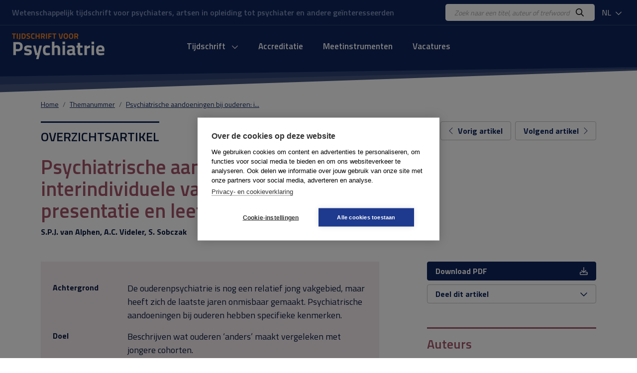

--- FILE ---
content_type: text/html; charset=UTF-8
request_url: https://www.tijdschriftvoorpsychiatrie.nl/nl/tijdschrift/special_issue/2022/8/50-13035_Psychiatrische-aandoeningen-bij-ouderen-interindividuele-variabiliteit-specifieke-presentatie-en-leeftijdsdiscriminatie
body_size: 12162
content:
<!DOCTYPE html>
<html lang="nl">
<head>
<title>Psychiatrische aandoeningen bij ouderen: interindividuele variabiliteit, specifieke presentatie en leeftijdsdiscriminatie - Tijdschrift voor Psychiatrie</title>
<meta http-equiv="Content-Type" content="text/html; charset=UTF-8">
<meta http-equiv="X-UA-Compatible" content="IE=Edge">
<meta name="viewport" content="width=device-width">
<meta name="search_title" content="Psychiatrische aandoeningen bij ouderen: interindividuele variabiliteit, specifieke presentatie en leeftijdsdiscriminatie">
<meta name="description" content="">
<meta name="robots" content="index, follow">
<link rel="icon" href="/images/favicon.ico">
<link rel="apple-touch-icon" sizes="180x180" href="/images/apple-touch-icon.png">
<link rel="icon" type="image/png" sizes="32x32" href="/images/favicon-32x32.png">
<link rel="icon" type="image/png" sizes="16x16" href="/images/favicon-16x16.png">
<link rel="manifest" href="/images/site.webmanifest">
<link rel="mask-icon" href="/images/safari-pinned-tab.svg" color="#0f265c">
<meta name="msapplication-TileColor" content="#0f265c">
<meta name="theme-color" content="#0f265c">
<meta name="tdm-reservation" content="1">

<!-- Google Tag Manager -->
<script>(function(w,d,s,l,i){w[l]=w[l]||[];w[l].push({'gtm.start': new Date().getTime(),event:'gtm.js'});var f=d.getElementsByTagName(s)[0], j=d.createElement(s),dl=l!='dataLayer'?'&l='+l:'';j.async=true;j.src= 'https://www.googletagmanager.com/gtm.js?id='+i+dl;f.parentNode.insertBefore(j,f); })(window,document,'script','dataLayer','GTM-K7LQ7W4');</script>
<!-- End Google Tag Manager --> 

<!-- ----------------------------------------------------------------
    ______ ____
   |  ____|  _ \       FreshBits BV
   | |__  | |_) |      Internet Communicatie
   |  __| |  _ <
   | |    | |_) |      Amsterdam, The Netherlands
   |_|    |____/       www.freshbits.nl

------------------------------------------------------------------>

<!-- bootstrap 5 -->
<script src="https://code.jquery.com/jquery-3.2.1.min.js" integrity="sha256-hwg4gsxgFZhOsEEamdOYGBf13FyQuiTwlAQgxVSNgt4=" crossorigin="anonymous"></script>
<link href="https://cdn.jsdelivr.net/npm/bootstrap@5.0.2/dist/css/bootstrap.min.css" rel="stylesheet" integrity="sha384-EVSTQN3/azprG1Anm3QDgpJLIm9Nao0Yz1ztcQTwFspd3yD65VohhpuuCOmLASjC" crossorigin="anonymous">
<script src="https://cdn.jsdelivr.net/npm/bootstrap@5.0.2/dist/js/bootstrap.bundle.min.js" integrity="sha384-MrcW6ZMFYlzcLA8Nl+NtUVF0sA7MsXsP1UyJoMp4YLEuNSfAP+JcXn/tWtIaxVXM" crossorigin="anonymous"></script>

<!-- fonts + icons -->
<link rel="preconnect" href="https://fonts.googleapis.com">
<link rel="preconnect" href="https://fonts.gstatic.com" crossorigin>
<link href="https://fonts.googleapis.com/css2?family=Titillium+Web:wght@400;600;700&display=swap" rel="stylesheet">
<script src="https://kit.fontawesome.com/730660331f.js" crossorigin="anonymous"></script>

<!-- custom style and scripts -->
<link rel="stylesheet" href="/css/tijdschriftpsychiatrie.css?v=20240216">
<script src="/js/custom_menu.js"></script>

<!-- Open Graph meta tags -->
<meta property="og:locale" content="nl_NL">
<meta property="og:title" content="Tijdschrift voor Psychiatrie">
<meta property="og:description" content="Uitgave van de Stichting Tijdschrift voor Psychiatrie waarin participeren de Nederlandse Vereniging voor Psychiatrie en de Vlaamse Vereniging voor Psychiatrie.">
<meta property="og:url" content="https://www.tijdschriftvoorpsychiatrie.nl">
<meta property="og:image:width" content="1200">
<meta property="og:image:height" content="630">
<meta property="og:image" content="https://www.tijdschriftvoorpsychiatrie.nl/images/og-image.jpg">
<meta property="twitter:image" content="https://www.tijdschriftvoorpsychiatrie.nl/images/og-image.jpg">

<link rel="canonical" href="https://www.tijdschriftvoorpsychiatrie.nl/nl/artikelen/article/50-13035_Psychiatrische-aandoeningen-bij-ouderen-interindividuele-variabiliteit-specifieke-presentatie-en-leeftijdsdiscriminatie">
<meta name="citation_title" content="Psychiatrische aandoeningen bij ouderen: interindividuele variabiliteit, specifieke presentatie en leeftijdsdiscriminatie">
<meta name="citation_author" content="S.P.J. van Alphen">
<meta name="citation_author" content="A.C. Videler">
<meta name="citation_author" content="S. Sobczak">
<meta name="citation_publication_date" content="2022/09/07">
<meta name="citation_journal_title" content="Tijdschrift voor Psychiatrie">
<meta name="citation_issue" content="2022/8">
<meta name="citation_firstpage" content="494">
<meta name="citation_lastpage" content="496">
<meta name="citation_pdf_url" content="https://www.tijdschriftvoorpsychiatrie.nl/media/6/64-2022-8-artikel-alphen.pdf">
</head>
<body class="index">
  <div class="page-content">
    <div class="non-footer">

        <header>
            <div class="header-top">
                <div class="container-fluid d-flex justify-content-between align-items-center py-2 px-4">
                    <div class="header-payoff">Wetenschappelijk tijdschrift voor psychiaters, artsen in opleiding tot psychiater en andere ge&iuml;nteresseerden</div>
                    <div class="d-flex align-items-center">
                        <div class="header-search-wrapper">
                            <form class="d-flex bg-white py-1 px-3 rounded-3" action="https://www.tijdschriftvoorpsychiatrie.nl/nl/search">
                                <input class="header-search-input border-0" type="text" name="q" placeholder="Zoek naar een titel, auteur of trefwoord">
                                <button class="border-0 bg-white"><i class="far fa-search"></i></button>
                            </form>
                        </div>
                        <div class="dropdown ms-2">
                            <button class="header-dropdown dropdown-toggle" type="button" id="dropdownMenuButton1" data-bs-toggle="dropdown" aria-expanded="false">
                                NL
                                <i class="far fa-chevron-down ms-1"></i>
                            </button>
                            <ul class="dropdown-menu" aria-labelledby="dropdownMenuButton1">
                                <li><a class="dropdown-item" href="/en/tijdschrift/special_issue/2022/8/50-13035_Psychiatrische-aandoeningen-bij-ouderen-interindividuele-variabiliteit-specifieke-presentatie-en-leeftijdsdiscriminatie">EN</a></li>
                                <li><a class="dropdown-item" href="/nl/tijdschrift/special_issue/2022/8/50-13035_Psychiatrische-aandoeningen-bij-ouderen-interindividuele-variabiliteit-specifieke-presentatie-en-leeftijdsdiscriminatie">NL</a></li>
                            </ul>
                        </div>
                    </div>
                </div>
            </div>
            <div class="container-fluid d-flex align-items-center py-3 px-4">
                <div class="mobile-menu-toggle me-3" onclick="toggleMobileMenu()"><i class="far fa-bars"></i></div>
                <a href="https://www.tijdschriftvoorpsychiatrie.nl/nl/" class="header-logo d-inline-block">
                    <img src="/images/logo.png" alt="Tijdschrift voor Psychiatrie">
                </a>

                <div class="menu-container">
                    <div class="main-menu-wrapper">

                        <div class="menu-item libm">
                            <form class="mobile-menu-search d-flex d-xl-none justify-content-between m-1 py-1 px-3 bg-white border rounded-3" _lpchecked="1" action="https://www.tijdschriftvoorpsychiatrie.nl/nl/search">
                                <input class="header-search-input border-0" type="text" name="q" placeholder="Zoek naar een titel, auteur of trefwoord">
                                <button class="border-0 bg-white"><i class="far fa-search" aria-hidden="true"></i></button>
                            </form>
                        </div>
                        
                        <nav class="main-menu-content">

                            <ul class="main-menu d-flex justify-content-center p-0" id="main-menu">
                                <!-- menu section -->
                                <li class="menu-item libm">
                                    <a href="#" onclick="showMobileMenuPanel(1); return false;" id="menuitem1" class="menu-item-link">
                                        Tijdschrift <i class="far fa-chevron-down ms-2"></i>
                                    </a>
                                </li>
                                <div class="menu-panel" id="menuPanel1" style="display: none;">
                                    <div class="menu-panel-mobile-backbutton p-3 border-bottom" onclick="switchBackToMainMenu()">
                                        <i class="far fa-chevron-left me-2"></i>Terug naar hoofdmenu
                                    </div>
                                                        
                                    <div class="row g-5 mt-0 p-4">
                                        <div class="menu-panel-column col-md-3 mt-0 mb-md-0 mb-4 border-end">
                                            <div class="menu-panel-column-content">
                                                <a href="https://www.tijdschriftvoorpsychiatrie.nl/nl/tijdschrift/new_articles" class="d-block fw-bold mb-2"><i class="fas fa-chevron-right me-2"></i> Nieuwe artikelen</a>
                                                <a href="/nl/tijdschrift/last_issue/2025/9" class="d-block fw-bold mb-2"><i class="fas fa-chevron-right me-2"></i> Huidige nummer</a>
                                                <a href="/nl/tijdschrift/previous_issue/2025/8" class="d-block fw-bold mb-2"><i class="fas fa-chevron-right me-2"></i> Vorige nummers</a>
                                                <a href="https://www.tijdschriftvoorpsychiatrie.nl/nl/tijdschrift/special_issue" class="d-block fw-bold mb-2"><i class="fas fa-chevron-right me-2"></i> Themanummers</a>
                                                <a href="https://www.tijdschriftvoorpsychiatrie.nl/nl/tijdschrift/boekbesprekingen" class="d-block fw-bold mb-2"><i class="fas fa-chevron-right me-2"></i> Boekbesprekingen</a>
                                            </div>
                                        </div>
                                        <div class="menu-panel-column col-md-3 mt-0 mb-md-0 mb-4 border-end">
                                            <div class="menu-panel-column-content">
                                                <div><a href="https://www.tijdschriftvoorpsychiatrie.nl/nl/tijdschrift/richtlijnen-voor-auteurs" class="d-block mb-2"><i class="fas fa-chevron-right me-2" aria-hidden="true"></i> Auteursrichtlijnen</a><a href="https://www.tijdschriftvoorpsychiatrie.nl/nl/tijdschrift/over-het-tijdschrift" class="d-block mb-2"><i class="fas fa-chevron-right me-2" aria-hidden="true"></i> Over het tijdschrift</a><a href="https://www.tijdschriftvoorpsychiatrie.nl/nl/tijdschrift/redactie" class="d-block mb-2"><i class="fas fa-chevron-right me-2" aria-hidden="true"></i> Redactie</a><a href="https://www.tijdschriftvoorpsychiatrie.nl/nl/tijdschrift/abonnementen" class="d-block mb-2"><i class="fas fa-chevron-right me-2" aria-hidden="true"></i> Abonnementen</a><a href="https://www.tijdschriftvoorpsychiatrie.nl/nl/tijdschrift/colofon" class="d-block mb-2"><i class="fas fa-chevron-right me-2" aria-hidden="true"></i> Colofon</a><a href="https://www.tijdschriftvoorpsychiatrie.nl/nl/tijdschrift/adverteren" class="d-block mb-2"><i class="fas fa-chevron-right me-2" aria-hidden="true"></i> Adverteren</a></div>
                                            </div>
                                        </div>
                                        <div class="menu-panel-column col-md-6 mt-0">
                                            <div class="menu-panel-column-content">
                                                <div class="menu-panel-column-title-wrapper">
                                                    <div class="menu-panel-column-title mb-2">Huidige nummer</div>
                                                </div>
                                                
                                                    <div class="row">
                                                        <div class="col-md-4 mb-3">
                                                            <img src="/media/8/_resized/67-2025-09-cover_voorplat_w150.jpg" class="w-100" alt="Nummer 9 / 2025 Jaargang 67">
                                                        </div>
                                                        <div class="col-md-8">
                                                            <div class="h4 mb-0">Tijdschrift voor Psychiatrie</div>
                                                            <div class="mb-2 fw-bold">9 / 2025</div>
                                                            <p></p>
                                                            <a href="/nl/tijdschrift/last_issue/2025/9" class="">Huidige nummer <i class="fa-solid fa-chevron-right" aria-hidden="true"></i></a>
                                                        </div>
                                                    </div>
                                                
                                            </div>
                                        </div>
                                    </div>

                                </div>
                                <li class="menu-item libm">
                                    <a href="https://www.tijdschriftvoorpsychiatrie.nl/nl/accreditatie" class="menu-item-link">Accreditatie</a>
                                </li>
                                <li class="menu-item libm">
                                    <a href="https://www.tijdschriftvoorpsychiatrie.nl/nl/tijdschrift/meetinstrumenten" class="menu-item-link">Meetinstrumenten</a>
                                </li>
                                <li class="menu-item libm">
                                    <a href="https://www.tijdschriftvoorpsychiatrie.nl/nl/vacatures" class="menu-item-link">Vacatures</a>
                                </li>

                            </ul>
                        </nav>
                        <a href="/menu" class="custom-menu-editbutton">Edit</a>
                    </div>
                </div>

                <div class="lang-menu-mobile dropdown ms-auto">
                    <button class="header-dropdown dropdown-toggle" type="button" id="dropdownMenuButtonMobile" data-bs-toggle="dropdown" aria-expanded="false">
                        NL
                        <i class="far fa-chevron-down ms-1"></i>
                    </button>
                    <ul class="dropdown-menu" aria-labelledby="dropdownMenuButtonMobile">
                        <li><a class="dropdown-item" href="/en/tijdschrift/special_issue/2022/8/50-13035_Psychiatrische-aandoeningen-bij-ouderen-interindividuele-variabiliteit-specifieke-presentatie-en-leeftijdsdiscriminatie">EN</a></li>
                        <li><a class="dropdown-item" href="/nl/tijdschrift/special_issue/2022/8/50-13035_Psychiatrische-aandoeningen-bij-ouderen-interindividuele-variabiliteit-specifieke-presentatie-en-leeftijdsdiscriminatie">NL</a></li>
                    </ul>
                </div>
                
            </div>
        </header>

        <div class="menu-backdrop"></div>

        <main class="main-wrapper mb-5">
            <div class="container">
                <div class="row gx-md-5 justify-content-between align-items-center mb-4">
                    <nav aria-label="breadcrumb" class="col-12">
                        <ol class="breadcrumb m-0">
                            <li class="breadcrumb-item" aria-current="page"><a href="/nl/">Home</a></li><li class="breadcrumb-item" aria-current="page"><a href="/nl/tijdschrift/special_issue/2022/8">Themanummer</a></li><li class="breadcrumb-item" aria-current="page"><a href="/nl/tijdschrift/special_issue2022/8//50-13035_Psychiatrische-aandoeningen-bij-ouderen-interindividuele-variabiliteit-specifieke-presentatie-en-leeftijdsdiscriminatie/">Psychiatrische aandoeningen bij ouderen: i...</a></li>
                        </ol>
                    </nav>
                </div>

                <div class="pe--tijdschrift-artikel main-template overzichtsartikel">

    

	<div class="row gx-md-5">
		<div class="col-lg-8">
			
			<div class="pre-header mb-1">
                
                    Overzichtsartikel
				
			</div>

            <div class="xs-area"></div>

			<h1 class="mb-3"><h1>Psychiatrische aandoeningen bij ouderen: interindividuele variabiliteit, specifieke presentatie en leeftijdsdiscriminatie</h1></h1>

			<div class="authors fw-bold mb-5">
                
				    S.P.J. van Alphen, A.C. Videler, S. Sobczak
                
			</div>

		</div>

        
		<div class="col-lg-4 text-end">
            <div class="article-nav-wrapper mb-4 mb-lg-0">
                <a class="btn btn-outline-primary me-1" href="/tijdschrift/special_issue/2022/8/50-13028_Sociaal-economische-positie-meer-dan-een-achtergrondkenmerk-in-de-psychiatrie"><i class="fal fa-chevron-left me-xl-2"></i><span class="btn-text">Vorig artikel</span></a>
                <a class="btn btn-outline-primary" href="/tijdschrift/special_issue/2022/8/50-13033_Komt-een-mens-bij-de-psychiater-op-weg-naar-sekse-en-gendersensitieve-ggz"><span class="btn-text">Volgend artikel</span><i class="fal fa-chevron-right ms-xl-2"></i></a>
            </div>
        </div>
        
	</div>

	<div class="row gx-md-5 mb-5">
		<div class="col-md-8">
			<div class="article">

				
				<div class="summary-wrapper mb-5">
					<div class="summary cat-Overzichtsartikel p-4">
                        <div class="summary-offset">
						    <p><span class="k6"> Achtergrond</span></p>
<p>De ouderenpsychiatrie is nog een relatief jong vakgebied, maar heeft zich de laatste jaren onmisbaar gemaakt. Psychiatrische aandoeningen bij ouderen hebben specifieke kenmerken.</p>
<p><span class="k6"> Doel</span></p>
<p>Beschrijven wat ouderen &lsquo;anders&rsquo; maakt vergeleken met jongere cohorten.</p>
<p><span class="k6"> Methode</span></p>
<p>Niet-systematisch literatuuronderzoek.</p>
<p><span class="k6"> Resultaten</span></p>
<p>Ouderen worden gekenmerkt door een grote interindividuele variabiliteit, soms specifieke klinische presentatie van psychiatrische aandoeningen en/of multimorbiditeit, inclusief polyfarmacie, hetgeen resulteert in een eigen ketenzorg met aandacht voor leeftijdsspecifieke aanpassingen in de behandeling.</p>
<p><span class="k6"> Conclusie</span></p>
<p>Psychiatrische aandoeningen bij ouderen vraagt om specialistische expertise en multidisciplinaire samenwerking. Om ouderen optimaal te behandelen dient &lsquo;leeftijdsdiscriminaliteit&rsquo; eveneens grondig te worden aangepakt.</p>
					    </div>
					</div>
                    <div class="triangle right"></div>
				</div>
				

				
				<div class="article-text-wrapper mb-5">
					<p class="standaard ParaOverride-3">De ouderenpsychiatrie is nog een relatief jong vakgebied, maar heeft zich de laatste jaren onmisbaar gemaakt in zowel de klinische praktijk, het wetenschappelijk onderzoek als het onderwijs. Dit houdt vooral verband met de sociaal-demografische trend van een alsmaar toenemende dubbele vergrijzing: het aandeel Nederlanders van 65 jaar en ouder neemt toe van ongeveer 20% in 2020 tot 25% in 2030 en daarnaast stijgt de levensverwachting van 81,5 jaar in 2015 naar bijna 86 jaar in 2040 (RIVM 2018). Door dit snelgroeiende segment van de bevolking met specifieke fysieke en mentale behoeften neemt de vraag naar het aantal ouderenpsychiaters toe.</p>
<p class="standaard ParaOverride-3">In dit artikel gaan wij in op specifieke kenmerken van psychiatrische aandoeningen bij ouderen met als kernvraag: wat maakt ouderen &lsquo;anders&rsquo; vergeleken met jongere cohorten? Hiertoe leggen we het accent op de interindividuele variabiliteit van ouderen, gevolgd door veelvoorkomende of specifieke klinische presentatie van psychiatrische aandoeningen op latere leeftijd, multimorbiditeit en aanpassingen in de behandeling van ouderen.</p>
<p class="k2 ParaOverride-1">Interindividuele variabiliteit</p>
<p class="standaard ParaOverride-3">Accumulatie van individuele levenservaringen, ingebed in een bepaalde fysieke en sociale context en getekend door historische gebeurtenissen leiden tot grote interindividuele variabiliteit onder ouderen (Knipscheer 2006). Maar wat is oud? Kalenderleeftijd is een arbitrair criterium om de leeftijdsgrens voor ouderen aan te geven. Doorgaans liggen de grenzen voor &lsquo;oud&rsquo; tussen 55 en 75 jaar, waarbij men ook onderscheid maakt tussen jongere ouderen tot 75 jaar en oudere ouderen vanaf 75-plus of 80-plus (Laslett 1987).</p>
<p class="standaard ParaOverride-3">Kalenderleeftijd is echter een suboptimaal criterium voor ouderdom. De mate van biopsychosociale kwetsbaarheid doet meer recht hieraan en bevat meerdere domeinen: het biologische domein (het aantal aanwezige lichamelijke ziekten), het psychische domein (geheugen, affect en persoonlijkheid) en het sociale domein (verandering van rol, zingeving en contacten met anderen) (Akwa-GGZ 2017). Met de leeftijd neemt ook de interindividuele spreiding toe in termen van biopsychosociale kwetsbaarheid. Dit betekent dat het totaal aan fysieke en mentale beperkingen (multimorbiditeit) bij ouderen behoorlijk kan verschillen, en daarmee ook de zorgbehoeften.</p>
<p class="standaard ParaOverride-3">Deze verschillen maken de ketenzorg voor ouderen uniek waarbij type, ernst en aantal van genoemde kwetsbaarheden mede richting geven waar ouderen met psychiatrische aandoeningen in de keten van huisartsenpraktijk, klinische geriatrie, ggz en de verpleging-, verzorging- en thuiszorgsector (VVT) worden behandeld.</p>
<p class="k2 ParaOverride-1">Specifieke klinische presentatie van psychiatrische aandoeningen</p>
<p class="standaard ParaOverride-3">Biopsychosociale veroudering heeft gevolgen voor de prevalentie van psychische aandoeningen en de klinische presentatie van psychiatrische aandoeningen bij ouderen. Zo zijn neurocognitieve stoornissen, zoals de ziekte van Alzheimer, de meest vóórkomende vorm van psychiatrische aandoeningen bij ouderen. De prevalentie van dementie bij 65-jarigen is ruim 8%, bij 80-plussers ruim 25% en bij 90-plussers ruim 40% (<a href="https://www.alzheimer-nederland.nl/factsheet-cijfers-en-feiten-over-dementie"><span class="Hyperlink">https://www.alzheimer-nederland.nl/factsheet-cijfers-en-feiten-over-dementie</span></a>).</p>
<p class="standaard ParaOverride-3">Zeer laat ontstane schizofrenie heeft een prevalentie van 0,55%, vergelijkbaar met het voorkomen van schizofrenie bij jongere pati&euml;ntenpopulaties. Wel heeft deze stoornis een specifieke klinische presentatie waarbij symptomen pas na het 60ste levensjaar manifest worden en waarbij formele denkstoornissen en negatieve symptomen veelal ontbreken. Verder wordt de partitiewaan, de overtuiging dat mensen, voorwerpen, of stralen door o.a. muren of plafonds het huis binnenkomen, bij ouderen met enige regelmaat gezien (Meesters 2018).</p>
<p class="standaard ParaOverride-3">De prevalentie van depressies en angststoornissen bij ouderen is 14% respectievelijk 25% (Andreas e.a. 2017). Bij depressies vertonen ouderen vaker somatische symptomen, zoals maag-darmklachten of algehele malaise. Ouderen zijn pessimistischer over de toekomst, vertonen zowel meer slaapproblemen en dagschommelingen als anhedonie, maar minder prikkelbaarheid, concentratieproblemen, twijfelzucht, schuldgevoelens, interpersoonlijke sensitiviteit, angstsymptomen of libidoverlies vergeleken met jongere volwassenen (Hendriks &amp; Oude Voshaar 2021). Daarnaast laten de <span class="CharOverride-2">depression-executive dysfunctioning</span>- en de &lsquo;vasculaire depressie&rsquo;-syndromen als gevolg van disfunctie in de frontostriatale hersencircuits een afwijkend klinisch beeld zien omdat de depressieve stemming, su&iuml;cidaliteit en somatische symptomen minder op de voorgrond staan terwijl apathie, psychomotore traagheid, anhedonie en oordeel- en kritiekstoornissen vaker worden waargenomen (Alexopoulos 2019).</p>
<p class="standaard ParaOverride-3">Bepaalde angststoornissen bij ouderen vertonen een specifieke klinische presentatie, zoals de val-, incontinentie- en vergeetfobie (Oude Voshaar e.a. 2018). Daarnaast blijkt, door vooralsnog onduidelijke oorzaken, dat de gegeneraliseerde angststoornis zeven keer vaker voorkomt bij ouderen dan bij jongere volwassenen.</p>
<p class="standaard ParaOverride-3">Voor persoonlijkheidsstoornissen ten slotte geldt dat de prevalentie daarvan bij ouderen in de algemene bevolking tussen 10-15% ligt en daarmee vergelijkbaar is met die bij jongere cohorten (Penders e.a. 2020); wel kan de presentatie van deze chronische aandoening op latere leeftijd veranderen. Zo staat bij ouderen met cluster B-persoonlijkheidsstoornissen agressief of impulsief gedrag minder op de voorgrond en ligt het accent meer op passieve-agressieve, hypochondrische en depressieve uitingen (van Alphen e.a. 2012).</p>
<p class="k2 ParaOverride-1">Multimorbiditeit</p>
<p class="standaard ParaOverride-3">Lichamelijke ziekten, cognitieve stoornissen en psychische aandoeningen gaan vaak samen bij ouderen. De relatie tussen deze multimorbiditeit en ouderenpsychiatrie is tweeledig. Enerzijds verhoogt een voorgeschiedenis van psychische aandoeningen in het leven het risico op het ontstaan van allerlei aandoeningen, zoals cardiovasculaire aandoeningen, diabetes, overgewicht, cognitieve disfuncties en dementie (Bahorik e.a. 2017). Zo is uit een meta-analyse gebleken dat mensen met een posttraumatische stressstoornis een verhoogde kans hebben op het ontstaan van dementie (gepoolde hazardratio 1,61-2,11) (G&uuml;nak e.a. 2020). Een aantal psychische aandoeningen, zoals dementie, lijkt gerelateerd aan gedeelde risicofactoren, zoals een ongezonde leefstijl, lage sociaal-economische status, gebruik van middelen en chronische polyfarmacie (Elias e.a. 2020). Anderzijds kunnen somatische aandoeningen en dementie ook weer ten grondslag liggen aan op latere leeftijd debuterende psychische symptomen, zoals neuropsychiatrische symptomen bij dementie.</p>
<p class="standaard ParaOverride-3">Multimorbiditeit gaat gepaard met polyfarmacie; ongeveer 45% van de ouderen in Nederland gebruikt 5 of meer medicijnen tegelijk en voor bijna 20% van de 75-plussers loopt dit op tot meer dan 9 (Lemmens &amp; Weeda 2013). Polyfarmacie brengt risico&rsquo;s met zich mee, zoals ongewenste bijwerkingen, risico&rsquo;s op complicaties en cognitieve bijwerkingen, zoals het cumulatieve anticholinerge effect op cognitie waar vooral ouderen gevoelig voor zijn (Jyrkk&auml; e.a. 2011).</p>
<p class="k2 ParaOverride-1">Behandeling</p>
<p class="standaard ParaOverride-3">Het therapeutische pessimisme bij ouderen is een stevige erfenis van Freud uit 1905 vanwege zijn overtuiging dat psychoanalytische psychotherapie faalt bij mensen vanaf vijftig jaar omdat er te veel te verwerken valt en het vermogen om psychische processen ongedaan te maken afneemt (van Alphen 2019).</p>
<p class="standaard ParaOverride-3">Deze uiting van leeftijdsdiscriminatie en stereotypering wordt &lsquo;<span class="CharOverride-2">ageism</span>&rsquo; genoemd. Dit ongewenst fenomeen, dat breed voorkomt in de maatschappij (Levy e.a. 2020), kan niet alleen leiden tot onderbehandeling, maar ook dat psychische klachten als &lsquo;passend bij de leeftijd&rsquo; worden beschouwd, met onderdiagnostiek tot gevolg. Zo zochten ouderen met depressieve klachten die deze symptomen toeschreven aan hun leeftijd, 4,3 keer zo weinig hulp bij hun huisarts (Sarkisian e.a. 2003). In recent Duits onderzoek bleken ouderen met eenzelfde behoefte aan psychotherapie een veel kleinere kans te hebben om daarvoor te worden verwezen, vergeleken met jongvolwassenen (65-74-jarigen met OR 2,72 en 75+-ers met OR 4,76; Gellert e.a. 2021). Ageism is momenteel de meest voorkomende en ingrijpendste vorm van discriminatie tegen mensen op basis van hun leeftijd met ernstige negatieve gevolgen voor de lichamelijke en psychische gezondheid van ouderen (Officer e.a. 2016).</p>
<p class="standaard ParaOverride-3">Hoopvol daarentegen is dat de wetenschappelijke bewijsvoering gestaag toeneemt dat ouderen even goed kunnen profiteren van psychotherapie als jongere cohorten. Zo blijkt dat leeftijd op zich geen betekenisvolle factor vormt in de effectiviteit van psychotherapie voor depressie voor jongere en oudere volwassenen (Cuijpers e.a. 2020).</p>
<p class="standaard ParaOverride-3">Op onderdelen vraagt psychotherapie bij ouderen wel aanpassing. Voorbeelden zijn het ter discussie stellen van negatieve opvattingen bij de pati&euml;nt over ouder worden, psychotherapie en psychiatrie (Laidlaw &amp; Thompson 2014) of de omgang met existenti&euml;le thema&rsquo;s als de dood, rouw en de zin van het leven (Videler 2022). Life-reviewtherapie is speciaal voor ouderen met depressies ontwikkeld, waarbij men systematisch terugkijkt op het leven en zoekt naar nieuwe reconstructies van het levensverhaal (Westerhof &amp; Slatman 2019). Ook het heractiveren van positieve zelfopvattingen of schema&rsquo;s, die minder ondersteund worden met het ouder worden, lijkt een zinvolle aanpassing (Videler e.a. 2020).</p>
<p class="k1 ParaOverride-1">Conclusie</p>
<p class="standaard ParaOverride-3">Ouderen worden gekenmerkt door een grote interindividuele variabiliteit, soms specifieke klinische presentatie van psychiatrische aandoeningen en/of multimorbiditeit, inclusief polyfarmacie, hetgeen resulteert in een specifieke ketenzorg met aandacht voor leeftijdsspecifieke aanpassingen in de behandeling. Dit vraagt om specialistische expertise, niet alleen van de ouderen&shy;psychiater, maar ook van een multidisciplinair team waarbij naast de ouderenpsychiater, de klinisch (ouderen)psycholoog, de klinisch geriater, de specialist ouderengeneeskunde en de verpleegkundig (ouderen-)specialist niet mogen ontbreken.</p>
<p class="standaard ParaOverride-3">Het overstijgende doel is de behandeling en zorg zoveel mogelijk aan te laten sluiten bij de persoonlijke behoeften van ouderen zodat zij het leven kunnen blijven leiden dat zij wensen, ondanks dat zij medische zorg en veelal zorg van anderen nodig hebben. Een voorwaarde is wel dat ageism, zowel in de zorg als in de maatschappij, grondig wordt aangepakt om onderdiagnostiek en onderbehandeling van ouderen met psychiatrische aandoeningen te voorkomen.</p>
<p class="k4 ParaOverride-1" lang="en-US"><span class="CharOverride-3" lang="nl-NL">LITERATUUR</span></p>
<p class="lit">Akwa-GGZ. Ggz standaarden: Ouderen met psychische aandoeningen. 2017 <a href="https://www.ggzstandaarden.nl/generieke-modules/ouderen-met-psychische-aandoeningen/"><span class="Hyperlink">https://www.ggzstandaarden.nl/generieke-modules/ouderen-met-psychische-aandoeningen/</span></a></p>
<p class="lit">Alexopoulos GS. Mechanisms and treatment of later-life depression. Transl Psychiatry 2019: 9: 188.</p>
<p class="lit">Alphen SPJ van, Bolwerk N, Videler AC, e.a. Age related aspects and clinical implementations of diagnosis and treatment of personality disorders in older adults. Clin Gerontol 2021; 35: 27-41.</p>
<p class="lit">Alphen SPJ van. Een persoonlijke kwestie. Inaugurele rede leerstoel beroepsopleiding tot gezondheidszorgpsycholoog. Tilburg University; 2019.</p>
<p class="lit">Andreas S, Schulz H, Volkert J, e.a. Prevalence of mental disorders in elderly people: The European MentDis_ICF65+study.<span class="apple-converted-space"> Br J </span>Psychiatry 2017; 210: 125-31.</p>
<p class="lit">Alzheimer Nederland. Factsheet feiten en cijfers over dementie. https://www.alzheimer-nederland.nl/factsheet-cijfers-en-feiten-over-dementie.</p>
<p class="lit">Bahorik AL, Satre DD, Kline-Simon AH, e.a. Serious mental illness and medical comorbidities: Findings from an integrated health care. J Psychosom Res 2017; 100: 35-45.</p>
<p class="lit">Cuijpers P, Karyotaki E, Eckshtain D, e.a. Psychotherapy for depression across different age groups: A systematic review and meta-analysis. JAMA 2020; 77: 694-702.</p>
<p class="lit">Elias A, Rowe C, Hopwood M. Risk of dementia in posttraumatic stress disorder. J Geriatr Psychiatry Neurol 2020; 34: 555-64.</p>
<p class="lit">Gellert P, Lech S, Kessler EM. Perceived need for treatment and non-utilization of outpatient psychotherapy in old age: two cohorts of a nationwide survey. BMC Health Serv Res 2021; 21: 442.</p>
<p class="lit"><span class="Hyperlink">G&uuml;nak</span><span class="authors-list-item"> MM</span><span class="comma">, </span><span class="Hyperlink">Billings</span><span class="authors-list-item"> J</span><span class="comma">, </span><span class="Hyperlink">Carratu</span><span class="authors-list-item"> E</span><span class="comma">, </span>e.a. Post-traumatic stress disorder as a risk factor for dementia: systematic review and meta-analysis<span class="apple-converted-space">.&nbsp;Br J </span>Psychiatry<span class="apple-converted-space">&nbsp;</span>2020; 217: 600-8.</p>
<p class="lit">Hendriks G, Oude Voshaar RC. Diagnostiek bij ouderen met angststoornissen en depressies. Tijdschrift Gedragstherapie 2021; 54: 205-26.</p>
<p class="lit">Jyrkk&auml; J, Enlund H, Lavikainen P, e.a. Association of polypharmacy with nutritional status, functional ability and cognitive capacity over a three-year period in an elderly population. Pharmacoepidemiol Drug Saf 2011; 20: 514-22.</p>
<p class="lit">Knipscheer K. Ouder worden in sociaal-culturele en omgevingscontext. In: Pot A, Kuin Y, Vink M, red. Handboek ouderenpsychologie. Utrecht: De Tijdstroom: 2006. p. 36-49.</p>
<p class="lit">Laidlaw K, Thompson LW. Cognitive-behaviour therapy with older people. In: Pachana NA, Laidlaw K, red. The Oxford Handbook of clinical geropsychology. Oxford: Oxford University Press; 2014. p. 603-21.</p>
<p class="lit">Laslett P. The emergence of the Third Age. Ageing Soc 1987; 7: 133-60.</p>
<p class="lit">Lemmens LC, Weda M. Polyfarmacie bij kwetsbare ouderen. Inventarisatie van risico&rsquo;s en mogelijke interventiestrategie&euml;n. RIVM briefrapport 080027001/2013. Bilthoven: RIVM; 2013. https://www.rivm.nl/bibliotheek/rapporten/080027001.pdf.</p>
<p class="lit">Levy BR, Slade MD, Chang ES, Kannoth S, Wang SY. Ageism amplifies cost and prevalence of health conditions. Gerontologist 2020; 60: 174-81.</p>
<p class="lit">Meester PD. Schizofrenie en verwante psychotische stoornissen. In: Oude Voshaar RC, van der Mast R, Stek ML, e.a., red. Handboek ouderenpsychiatrie. Utrecht: De Tijdstroom; 2018. p. 393-24.</p>
<p class="lit">Oude Voshaar RC, Videler AC, Bouckaert F, e.a. Angststoornissen. In: van Alphen SPJ, Oude Voshaar RC, Boukaert F, e.a. Handboek persoonlijkheidsstoornissen bij ouderen. Utrecht: De Tijdstroom; 2018. p. 213-26.</p>
<p class="lit">Officer A, Schneiders ML, Wu D, e.a. Valuing older people: time for a global campaign to combat ageism. Bull World Health Organ 2016; 94: 710.</p>
<p class="lit">Penders KAP, Duimel-Peeters IGP, Metsemakers JFM, e.a. Personality disorders in older adults: A review of epidemiology, assessment and treatment. Curr Psychiatry Rep 2020; 22(3): 14.</p>
<p class="lit">RIVM. De impact van de vergrijzing 2018. https://www.vtv2018.nl/impact-van-de-vergrijzing</p>
<p class="lit">Sarkisian CA, Lee-Henderson MH, Mangione CM. Do depressed older adults who attribute depression to &lsquo;old age&rsquo; believe it is important to seek care? J Gen Intern Med 2003; 18: 1001-5.</p>
<p class="lit">Videler AC. De veranderende relatie tussen lichaam en geest gedurende de levensloop: de ouder wordende mens. In: Eurelings EHM, Kooiman CG, Lub MH, red. Het lichaam en psychisch functioneren. Houten: Bohn Stafleu van Loghum; 2022. p. 180-95.</p>
<p class="lit">Videler AC, van Royen RJJ, Legra MJH, e.a. Positive schemas in older adults: Clinical implications and research suggestions. Behav Cogn Psychother 2020; 48: 481-91.</p>
<p class="lit">Westerhof GJ, Slatman S. In search of the best evidence for life review therapy to reduce depressive symptoms in older adults: A meta‐analysis of randomized controlled trials. Clin Psychol Scie Prac 2019; 26: e12301.</p>
				</div>
				
				
                
                
                


			</div>

		</div>
		<div class="col-md-4">

			<div class="sticky-top">
				<div class="mb-5">
                    
					<a href="/media/6/64-2022-8-artikel-alphen.pdf" class="btn btn-primary w-100 d-flex justify-content-between align-items-center mb-2">
						<span>Download PDF</span>
						<i class="far fa-download" aria-hidden="true"></i>
                    </a>
                    
					<button class="btn btn-outline-primary w-100 d-flex justify-content-between align-items-center mb-2 d-none">
						<span>Toevoegen aan wensenlijst</span>
						<i class="far fa-plus" aria-hidden="true"></i>
					</button>
					<button class="btn btn-outline-primary w-100 d-flex justify-content-between align-items-center" type="button" data-bs-toggle="collapse" data-bs-target="#collapseShareArticle" aria-expanded="false" aria-controls="collapseShareArticle" id="ShareThisButton">
						<span>Deel dit artikel</span>
						<i class="far fa-chevron-down chevron-icon" aria-hidden="true"></i>
					</button>
                    <div class="collapse" id="collapseShareArticle">
                        <div class="card card-body">
                            <a href="https://twitter.com/intent/tweet?url=https%3A%2F%2Fwww.tijdschriftvoorpsychiatrie.nl%2Fnl%2Fartikelen%2Farticle%2F50-13035_Psychiatrische-aandoeningen-bij-ouderen-interindividuele-variabiliteit-specifieke-presentatie-en-leeftijdsdiscriminatie&amp;text=https%3A%2F%2Fwww.tijdschriftvoorpsychiatrie.nl%2Fnl%2Fartikelen%2Farticle%2F50-13035_Psychiatrische-aandoeningen-bij-ouderen-interindividuele-variabiliteit-specifieke-presentatie-en-leeftijdsdiscriminatie&amp;via=TijdschriftPsychiatrie.nl"><i class="fab fa-twitter me-2"></i> Twitter</a>
                            <a href="https://www.facebook.com/sharer.php?u=https%3A%2F%2Fwww.tijdschriftvoorpsychiatrie.nl%2Fnl%2Fartikelen%2Farticle%2F50-13035_Psychiatrische-aandoeningen-bij-ouderen-interindividuele-variabiliteit-specifieke-presentatie-en-leeftijdsdiscriminatie"><i class="fab fa-facebook-f me-2"></i> Facebook</a>
                            <a href="https://www.linkedin.com/shareArticle?mini=true&amp;ro=true&amp;url=https%3A%2F%2Fwww.tijdschriftvoorpsychiatrie.nl%2Fnl%2Fartikelen%2Farticle%2F50-13035_Psychiatrische-aandoeningen-bij-ouderen-interindividuele-variabiliteit-specifieke-presentatie-en-leeftijdsdiscriminatie&amp;title=Psychiatrische+aandoeningen+bij+ouderen:+interindividuele+variabiliteit,+specifieke+presentatie+en+leeftijdsdiscriminatie%3F&amp;source=https://www.tijdschriftvoorpsychiatrie.nl/"><i class="fab fa-linkedin me-2"></i> LinkedIn</a>
                            <a href="mailto:ontvanger@e-mailadres.nl?subject=https://www.tijdschriftvoorpsychiatrie.nl/:%20Psychiatrische+aandoeningen+bij+ouderen:+interindividuele+variabiliteit,+specifieke+presentatie+en+leeftijdsdiscriminatie%3F&amp;body=Psychiatrische+aandoeningen+bij+ouderen:+interindividuele+variabiliteit,+specifieke+presentatie+en+leeftijdsdiscriminatie%0A%0Ahttps%3A%2F%2Fwww.tijdschriftvoorpsychiatrie.nl%2Fnl%2Fartikelen%2Farticle%2F50-13035_Psychiatrische-aandoeningen-bij-ouderen-interindividuele-variabiliteit-specifieke-presentatie-en-leeftijdsdiscriminatie%0A%0A-- via https://www.tijdschriftvoorpsychiatrie.nl/"><i class="far fa-envelope me-2"></i> Mail</a>
                            <a href="whatsapp://send?text=https://www.tijdschriftvoorpsychiatrie.nl/:%20Psychiatrische+aandoeningen+bij+ouderen:+interindividuele+variabiliteit,+specifieke+presentatie+en+leeftijdsdiscriminatie%3F, https%3A%2F%2Fwww.tijdschriftvoorpsychiatrie.nl%2Fnl%2Fartikelen%2Farticle%2F50-13035_Psychiatrische-aandoeningen-bij-ouderen-interindividuele-variabiliteit-specifieke-presentatie-en-leeftijdsdiscriminatie"><i class="fab fa-whatsapp me-2"></i>WhatsApp</a>
                        
                        </div>
                    </div>
				</div>

				

                
                    <div class="side-block border-top pt-3 pb-5">
					<h2 class="h3 mb-3">Auteurs</h2>
                    <p class="auteurs"><span class="k6">Bas van Alphen</span>, bijzonder hoogleraar Klinische ouderenpsychologie, Vrije Universiteit Brussel; bijzonder hoogleraar Gezondheidszorgpsychologie, Tilburg University; hoofd topklinisch centrum voor ouderen met persoonlijkheidsstoornissen, Mondriaan, Heerlen-Maastricht.</p>
<p class="auteurs"><span class="k6">Arjan Videler</span>, psychotherapeut en manager behandeling, PersonaCura, topklinisch centrum voor persoonlijkheidsstoornissen en autisme, GGz Breburg; Tranzo, Tilburg University.</p>
<p class="auteurs"><span class="k6">Sjacko Sobczak</span>, ouderenpsychiater, Mondriaan, senior onderzoeker, Department of Neuropsychology and Psychopharmacology, Faculty of Psychology and Neuroscience, Maastricht University.</p>
<p class="auteurs"><span class="k6">Correspondentie</span></p>
<p class="auteurs">Prof. dr. S.P.J. van Alphen (b.van.alphen@mondriaan.eu).</p>
<p class="onderschrift ParaOverride-3" lang="en-US"><span lang="nl-NL">Geen strijdige belangen meegedeeld.</span></p>
<p class="onderschrift ParaOverride-3" lang="en-US"><span lang="nl-NL">Het artikel werd voor publicatie geaccepteerd <br />op 16-3-2022.</span></p>
<p class="auteurs"><span class="k6">Citeren</span></p>
<p class="onderschrift ParaOverride-3" lang="en-US">Tijdschr Psychiatr. 2022;64(8):<span class="tvp_page_from">494</span>-<span class="tvp_page_to">496</span></p>
                    </div>
                

                <div class="side-block border-top pt-3 pb-5"><h2 class="h3 mb-3">Editie</h2>Dit artikel is onderdeel van: <a href="/tijdschrift/issue/2022/8">Editie 2022/8</a></div>

		</div>

		</div>
	</div>
</div>

<script type="application/ld+json">
    {
        "@context": "http://schema.org",
        "@type": "Article",
        "@id": "#article",
        "name": "<h1>Psychiatrische aandoeningen bij ouderen: interindividuele variabiliteit, specifieke presentatie en leeftijdsdiscriminatie</h1>",
        "author": "S.P.J. van Alphen, A.C. Videler, S. Sobczak",
        "ispartOf": {
            "@id": "#issue",
            "@type": "PublicationIssue",
            "name": "Tijdschrift voor Psychiatrie, no.  ()",
            "issueNumber": "",
            "datePublished": "",
            "isPartOf": {
                "@id": "#periodical",
                "@type": ["PublicationVolume","Periodical"],
                "name": "Tijdschrift voor Psychiatrie /",
                "volumeNumber": "/"
            }
        }
    }
</script>


            </div>
        </main>
        
    </div>

    <footer>
        <div class="container py-5">
            
            <div class="footer-top row mb-4">
                <div class="col-lg-3 mb-3">
                    <img src="/images/logo-white.png" alt="">
                </div>
                <div class="col-lg-9 mb-3 pe-5">Uitgave van de Stichting Tijdschrift voor Psychiatrie waarin participeren de Nederlandse Vereniging voor Psychiatrie en de Vlaamse Vereniging voor Psychiatrie.</div>
            </div>
    
            <div class="footer-content row pt-5 border-top">
                <div class="col-lg-8">
                    <div class="row">
                        <div class="col-md-6 mb-5">
                            <h4 class="mb-4">Over TvP</h4>
                            <div class="row">
                                <div class="col-6">
                                    <a href="https://www.tijdschriftvoorpsychiatrie.nl/nl/tijdschrift/over-het-tijdschrift">Over het tijdschrift</a>
                                    <a href="https://www.tijdschriftvoorpsychiatrie.nl/nl/tijdschrift/redactie">Redactie</a>
                                    <a href="https://www.tijdschriftvoorpsychiatrie.nl/nl/tijdschrift/richtlijnen-voor-auteurs">Auteursrichtlijnen</a>
                                    <a href="https://www.tijdschriftvoorpsychiatrie.nl/nl/tijdschrift/colofon">Colofon</a>
                                </div>
                                <div class="col-6">
                                    <a href="https://www.tijdschriftvoorpsychiatrie.nl/nl/tijdschrift/abonnementen">Abonnementen</a>
                                    <a href="https://www.tijdschriftvoorpsychiatrie.nl/nl/tijdschrift/abonnementen/abonnee-worden">Abonnee worden</a>
                                    <a href="https://www.tijdschriftvoorpsychiatrie.nl/nl/tijdschrift/adverteren">Adverteren</a>
                                </div>
                            </div>
                        </div>
                        <div class="col-md-6 mb-5">
                            <h4 class="mb-4">Contact</h4>
                            Redactiebureau Tijdschrift voor Psychiatrie<br>
                            drs. S.L. (Lianne) van der Meer<br>
                            Telefoon: 030 899 00 80<br>
                            <a href="mailto:info@tijdschriftvoorpsychiatrie.nl">info@tijdschriftvoorpsychiatrie.nl</a><br>
                        </div>
                    </div>
                </div>
                <div class="col-lg-4">
                    <h4 class="mb-4">Copyright</h4>
                    <p>Redactie en uitgever zijn niet aansprakelijk voor de inhoud van de onder auteursnaam opgenomen artikelen of van de advertenties. Niets uit dit tijdschrift mag openbaar worden gemaakt door middel van druk, microfilm of op welke wijze ook, zonder schriftelijke toestemming van de redactie.</p>
                </div>
            </div>            
        </div>
    
        <div class="footer-bottom">
            <div class="container py-4">
                <div class="d-md-flex justify-content-between">
                    <div>
                        &copy; copyright 2025 Tijdschrift voor Psychiatrie
                    </div>
                    <div>
                        <a href="#" class="d-none ms-md-3"> </a>
                        <a href="#" class="d-none ms-3"> </a>
                    </div>
                </div>
            </div>
        </div>
    
    </footer>

  </div>

</body>
</html>

--- FILE ---
content_type: text/css
request_url: https://www.tijdschriftvoorpsychiatrie.nl/css/tijdschriftpsychiatrie.css?v=20240216
body_size: 7705
content:
:root {
    
    --header-background: #0f265c;

    --primary-color: #0b1b41;
    --secondary-color: #f58220;
    --tertiary-color: #007eb4;
    --quaternary-color: #ae1a1e;

    --primary-bg-color: #f4f4f4;
    --secondary-bg-color: #f7e8e1;
    --tertiary-bg-color: #ebeff9;
    --quaternary-bg-color: #fde6d2;

    --cc_midnight-blue: #022662;
    --cc_firebrick: #ae1a1f;
    --cc_orangered: #ee2e30;
    --cc_darkorange: #f58220;
    --cc_indianred: #a5556b;
    --cc_darkorchid: #a066ab;
    --cc_deepskyblue: #00aeef;
    --cc_royalblue: #0075bc;
    --cc_teal: #2c7376;
    --cc_lightseagreen: #02b9ad;
    --cc_limegreen: #4ab957;

    --ccbg_midnight-blue: #d2def2;
    --ccbg_firebrick: #fad5d7;
    --ccbg_orangered: #ffcfd0;
    --ccbg_darkorange: #fdf2e6;
    --ccbg_indianred: #f6edef;
    --ccbg_darkorchid: #f2ecf4;
    --ccbg_deepskyblue: #dbf5ff;
    --ccbg_royalblue: #c4d9e6;
    --ccbg_teal: #caedee;
    --ccbg_lightseagreen: #eaf6f5;
    --ccbg_limegreen: #cdf4d1;

    --border-color: #e8e8ea;

    --btn-primary-bg : #0f265c;
    --btn-primary-txt : #fff;
    --btn-primary-border : #0f265c;
    --btn-primary-bg-hover : #f58220;
    --btn-primary-txt-hover : #fff;
    --btn-primary-border-hover : #f58220;
    
    --btn-outline-primary-bg : transparent;
    --btn-outline-primary-txt : #0f265c;
    --btn-outline-primary-border : #c2c2c2;
    --btn-outline-primary-bg-hover : #0f265c;
    --btn-outline-primary-txt-hover : #fff;
    --btn-outline-primary-border-hover : #0f265c;

    --btn-secondary-bg : #007eb4;
    --btn-secondary-txt : #fff;
    --btn-secondary-border : #007eb4;
    --btn-secondary-bg-hover : #f58220;
    --btn-secondary-txt-hover : #fff;
    --btn-secondary-border-hover : #f58220;

    --primary-font: 'Titillium Web', sans-serif;

    --badge-primary-color: #82a3d5;

    --shadow-color: 0deg 0% 63%;

    --link-color: #0f265c;
    --link-color-hover: #f58220;

}

h1,.h1              { font-weight: 600; font-size: 2.5rem; line-height: 2.8rem; color: var(--secondary-color); font-family: var(--primary-font); }
h2,.h2              { font-weight: 600; font-size: 1.8rem; color: var(--secondary-color); font-family: var(--primary-font); margin-bottom: 0.5rem; }
h3,.h3              { font-weight: 600; font-size: 1.6rem; color: var(--primary-color); font-family: var(--primary-font); margin-bottom: 0.3rem; }
h4,.h4              { font-weight: 600; font-size: 1.2rem; color: var(--primary-color); font-family: var(--primary-font); margin-bottom: 0.3rem; }
h5,.h5              { font-weight: 700; font-size: 1.0rem; margin-bottom: 0.2rem; }
p                   { margin-bottom: 0; }
a                   { color: var(--link-color); }
a:hover             { color: var(--link-color-hover); text-decoration: underline; }

::placeholder       { color: #aaa; font-style: italic; }
:focus-visible      { outline: none; }

.text-primary       { color: var(--primary-color) !important; }
.text-secondary     { color: var(--secondary-color) !important; }

.Bold               { font-weight: bold; }
.Italic             { font-style: italic; }
.BoldItalic         { font-weight: bold; font-style: italic; } 
.BoldSuperScript    { font-weight: bold; vertical-align: super; font-size: 0.8rem; }


.page-content .bg-primary         { background: var(--primary-bg-color) !important; }
.page-content .bg-secondary       { background: var(--secondary-bg-color) !important; }
.page-content .bg-tertiary        { background: var(--tertiary-bg-color) !important; }

.badge              { font-size: 1em; }
.badge-primary      { background: var(--badge-primary-color) !important; }

.sticky-top         { top: 20px; }

.secondary-color    { color: var(--secondary-color); }

@media only screen and (max-width: 575px) {

    h1,.h1      { font-size: 2rem; line-height: 2.1rem; }

}

/**
 * Buttons
 */
.btn                                    { white-space: nowrap; font-size: 16px; padding: 0.375rem 1rem; font-weight: 700; text-decoration: none !important; }
    .btn i                              { font-size: 12px; }
    .btn img                            { width: 16px; opacity: 1; } /* default size iconen */
    .btn:hover img                      { opacity: 1; } 

.btn-primary                        { background: var(--btn-primary-bg) !important; border-color: var(--btn-primary-border) !important; color: var(--btn-primary-txt) !important;  }
.btn-primary.hover,
.btn-primary:hover                  { background-color: var(--btn-primary-bg-hover) !important; border-color: var(--btn-primary-border-hover) !important; color: var(--btn-primary-txt-hover) !important; }
.btn-primary:not(:disabled):not(.disabled).active,
.btn-primary:not(:disabled):not(.disabled):active,
.show>.btn-primary.dropdown-toggle,
.btn-primary.focus,
.btn-primary:focus                  { background-color: var(--btn-primary-bg-hover) !important; border-color: var(--btn-primary-border-hover) !important; }
.btn-primary.disabled			    { background-color: #cacaca !important; border-color: #cacaca !important; }
.btn-primary.disabled:focus		    { box-shadow: none; }

.btn-outline-primary                {
    background: var(--btn-outline-primary-bg) !important; border-color: var(--btn-outline-primary-border) !important;
    color: var(--btn-outline-primary-txt) !important; 
}
.btn-outline-primary.hover,
.btn-outline-primary:hover          {
    background-color: var(--btn-outline-primary-bg-hover) !important; border-color: var(--btn-outline-primary-border-hover) !important;
    color: var(--btn-outline-primary-txt-hover) !important;
}
.btn-outline-primary:not(:disabled):not(.disabled).active,
.btn-outline-primary:not(:disabled):not(.disabled):active,
.show>.btn-primary.dropdown-toggle,
.btn-outline-primary.focus,
.btn-outline-primary:focus          { background-color: var(--btn-outline-primary-bg-hover) !important; border-color: var(--btn-outline-primary-border-hover) !important; color: var(--btn-outline-primary-txt-hover) !important; }
.btn-outline-primary.disabled       { background-color: #cacaca !important; border-color: #cacaca !important; }
.btn-outline-primary.disabled:focus { box-shadow: none; }

.btn-secondary                      { background: var(--btn-secondary-bg) !important; border-color: var(--btn-secondary-border) !important; color: var(--btn-secondary-txt) !important;  }
.btn-secondary.hover,
.btn-secondary:hover                { background-color: var(--btn-secondary-bg-hover) !important; border-color: var(--btn-secondary-border-hover) !important; color: var(--btn-secondary-txt-hover) !important; }
.btn-secondary:not(:disabled):not(.disabled).active,
.btn-secondary:not(:disabled):not(.disabled):active,
.show>.btn-secondary.dropdown-toggle,
.btn-secondary.focus,
.btn-secondary:focus                { background-color: var(--btn-secondary-bg-hover) !important; border-color: var(--btn-secondary-border-hover) !important; color: var(--btn-secondary-txt-hover) !important; }
.btn-secondary.disabled             { background-color: #cacaca !important; border-color: #cacaca !important; }
.btn-secondary.disabled:focus       { box-shadow: none; }


body    { font-family: var(--primary-font); color: var(--primary-color); font-size: 1rem; }


/**
 * Header
 */
header                  { background: var(--header-background); }
    .header-top             { border-bottom: 1px solid #2f4371; }
        .header-payoff          { color: #8293bb; font-weight: 600; }
        .header-search-input    { width: 240px; font-size: 14px; }

    .header-logo            { width: 186px; }
        .header-logo img        { width: 100%; }


.header-dropdown                                { border: 0; background: transparent; color: #fff; }
.header-dropdown .fa-chevron-down               { font-size: 14px; }
.dropdown-toggle.header-dropdown::after         { display: none; }

.lang-menu-mobile       { display: none; }
.dropdown-menu          { min-width: 0; }

.main-wrapper           { background: url('../images/header_blue_bars_vervolg.png') right top no-repeat; padding-top: 9vw; }
.main-wrapper.index     { background: url('../images/header_blue_bars.png') right top no-repeat; padding-top: 1vw; }
@media only screen and (min-width: 800px) {
    .main-wrapper           { padding-top: 5vw; }
}


@media only screen and (max-width: 1200px) {
    .header-top             { display: none; }
    .header-logo            { width: 110px; }
    .lang-menu-mobile       { display: block; }
}


/**
 * Menu
 */
.mobile-menu-toggle     { color: #fff; font-size: 23px; display: none; }

.menu-container         { flex: 1 0 auto; }

.menu-panel								{ display: none; }
.menu-backdrop                          { position: fixed; top: 0; left: 0; height: 100%; width: 100%; background: #000; opacity: .4; z-index: 20; display: none; }
.main-menu-wrapper                      { z-index: 110; }
.main-menu-wrapper.productgroup			{ margin: 0; }
	.main-menu-content                  { margin: 0 auto; padding: 0 186px 0 0; }
		.main-menu                      { position: relative; }
			ul.main-menu                    { margin: 0; list-style: none; }
				.menu-item.libm                 { position: relative; }

					.menu-item.home a								{ padding: 10px 20px 10px 0; }
					.menu-item .fa-home								{ font-size: 16px; }
					.menu-item.home:hover,
					.menu-item.home a:hover							{ background: transparent; }
					.menu-item a 									{ display: block; padding: 10px 20px; font-size: 17px; line-height: 22px; font-weight: 600; color: #fff; text-decoration: none; }
					.menu-item a.active								{ color: #000; }
					.menu-item a:hover 								{ color: #fff; }
					.menu-item .fa-chevron-down						{ font-size: 14px; margin-left: 4px; vertical-align: middle; margin-bottom: 2px; }

                    .menu-item.active a     { background:  #fff; color: #000; }

		.menu-item-subcontainer				{
			position: absolute; top: 42px; left: 0; width: 100%;
			background: #777; box-shadow: 4px 4px 0 0 rgba(0, 0, 0, 0.17);
			display: none;
		}
		.menu-item:hover                                                    { background: #fff; }
		.main-menu-wrapper .menu-item:hover a                               { color: #000; }
		.main-menu-wrapper .menu-item:hover .menu-item-subcontainer			{ display: block; }
			.menu-item-subcontainer-content								    { display: flex; padding: 20px 0; }
				.menu-item-subcolumn                                            { width: 32%; padding: 0 0 0 20px; border-left: 1px solid #bababa; }
				.menu-item-subcolumn:first-child								{ border: 0; }
					.menu-item a.submenu-item                                       { padding: 5px 0; font-size: 16px; font-weight: normal; color: #000; }
					.menu-item a.submenu-item.title								    { display: none; }
					.menu-item a.submenu-item:hover								    { text-decoration: underline; }
					.menu-item-subcolumn.last a										{ font-weight: 700; }

		.submenu-wrapper		{
			position: absolute; top: 42px; left: 0; width: 250px; padding: 10px 20px;
			background: #fff; box-shadow: 4px 4px 0 0 rgba(0, 0, 0, 0.17);
			display: none;
		}
		.menu-item:hover .submenu-wrapper							{ display: block; }

.main-menu-wrapper						{ z-index: 120; }
.main-menu-content,
.main-menu								{ position: unset; }

.menu-item.hover a.menu-item-link       { background: #FFFFFF; color: #000000; }

.hide-overflow							{ overflow: hidden; }

.menu-panel			{
    position: absolute; display: flex; left: 0; right: 0; top: 112px; min-height: 370px; width: 1100px; margin: 0 auto;
    background: #fff; box-shadow: 0 4px 3px 0 rgba(0, 0, 0, .2);
    z-index: 1000; display: none;
}


    .menu-panel a                   { text-decoration: none; }
	.menu-panel-mobile-backbutton	{ position: sticky; top: 0; background: #fff; font-size: 14px; cursor: pointer; z-index: 30; display: none; }

	.menu-panel-contentwrapper               	{ display: flex; justify-content: space-between; width: 980px; min-height: 340px; margin: 0 auto; padding: 20px 0; }
	.menu-panel-column                       	{  }
    .menu-panel-column a .fa-chevron-right      { font-size: 12px; }
	.menu-panel-column.double					{  }
        .menu-panel-column-title-wrapper          	{ font-weight: 800; }
		    .menu-panel-column-title                    { color: #414142; }
	  .menu-panel-column-link               	{  }

    .menu-panel-image-wrapper               { position: relative; display: flex; }
    .menu-panel-image-wrapper.single			{ max-width: 235px; max-height: 314px; }
        .menu-panel-image                           { width: 95%; z-index: 20; }

    .menu-backdrop                            { display: none; top: 67px; }

    .submenu-wrapper,
    .menu-item a:hover			{ background: #fff; }
    .menu-item .fa-home			{ color: #fff; }

    .custom-menu-editbutton		{
        position: absolute; top: 14px; right: 14px; padding: 0 7px;
        color: #fff; background: #0084bc; font-size: 9px; line-height: 14px; text-transform: uppercase;
        box-shadow: 1px 2px 0px 0 rgba(0, 0, 0, .5); cursor: pointer; display: none;
    }
    .custom-menu-editbutton:hover		{ background: #159bd4; text-decoration: none; }

    .xs-editmode.preview .custom-menu-editbutton		{ display: block; }

@media only screen and (min-width: 767px) {

	.menu-panel:hover       { display: block !important; }

}

@media only screen and (max-width: 1023px) {

	.menu-panel-contentwrapper      { width: calc(100% - 40px); padding: 20px; }

}

@media only screen and (max-width: 1200px) {

    .mobile-menu-toggle     { display: block; }

    .menu-item.home         { display: none; }

	.menu-container		{
		position: absolute; left: 0; top: 67px; width: 320px; height: calc(100vh - 50px); transition: transform .25s ease-out; transform: translateX(-360px);
		background: #fff;
		overflow: hidden; overflow-y: scroll; z-index: 50;
	}
	.menu-container.open					{ transform: translateX(0); box-shadow: 2px 7px 4px 4px rgba(0, 0, 0, .2); }

	.menu-panel-mobile-backbutton			{ display: block; }
	.main-menu-wrapper						{ display: block; position: absolute; top: 0; width: 100%; border: 0; }
		.menu-panel-contentwrapper          	{ padding: 40px 0 20px; }

	.mobile-menu-close-button				{ display: none; }

	.main-menu-content						{ width: 100%; padding: 0; transition: transform .25s ease-out; }
	.main-menu-content.slideleft			{ transform: translateX(-360px); }

	.main-menu								{ flex-flow: column; padding: 5px 0; }
		.menu-item a							{ display: flex; align-items: center; border: 0; color: #000; }

	.menu-item.libm							{ padding: 5px 10px; border-bottom: 1px solid #ccc; } 
        a.menu-item-link                        { justify-content: space-between; }
        a.menu-item-link .fa-chevron-down       { margin: 0 !important; transform: rotate(270deg); }

	.menu-panel								{ top: 0; width: 100%; transition: transform .25s ease-out; transform: translate(325px); box-shadow: none; z-index: 1000; }
	.menu-panel.open						{ left: 360px; transform: translate(0); z-index: 30; }
	.menu-panel .menu-panel-contentwrapper	{ justify-content: flex-start; min-height: 100vh; }

	.menu-panel-image,
	.wide .menu-panel-image,
	.double.wide .menu-panel-image						{ max-width: 240px; height: unset; align-self: center; }
	
	.menu-panel-contentwrapper				{ flex-flow: column nowrap; }

	.menu-panel-column                      { flex: 0 0 245px; flex: 0 0 auto; }
	.menu-panel-column:last-child			{ margin-bottom: 120px; }

}


/**
 *  Breadcrumb
 */
.breadcrumb-item            { font-size: 14px; }

@media only screen and (max-width: 500px) {
    .breadcrumb .breadcrumb-item:last-child    { display: none; }
}


/**
 *  Slider Homepage
 */
.swiper-button-next,
.swiper-button-prev                     { color: #FFF !important; opacity: 0.5; transition: all 0.3s;}
.swiper:hover .swiper-button-next,
.swiper:hover .swiper-button-prev       { opacity: 1.0; }

/**
 *  Slider
 */
 .slides-container       { min-height: 550px; border: 2px dashed #ccc; }
 .slide-edit             { border: 2px dashed #ccc; margin: 20px; width: 90%; }
 .slide                  { height: 550px !important; }
 .slide-prefix           { font-weight: 600; }
 .slide-title            { font-weight: 600; font-size: 36px; line-height: 40px; }
 .slide-author           { font-weight: 600; }
 .slide-date             { font-size: 11px; }

 @media only screen and (max-width: 767px) {

    .slide-title        { font-size: 28px; line-height: 30px; }

 }

/**
 *  Homepage cover
 */
.homepage-cover-image    { width: 7vw; min-width: 75px; max-width: 150px; position: absolute; top: 0; z-index: 1;
                            -webkit-box-shadow: 2px 6px 8px 0px rgba(0,0,0,0.21);
                            -moz-box-shadow: 2px 6px 8px 0px rgba(0,0,0,0.21);
                            box-shadow: 2px 6px 8px 0px rgba(0,0,0,0.21); }
.homepage-cover-backdrop { background-color: #758bab; width: 7vw; height: 10.1vw; min-width: 75px; min-height: 105px; max-width: 150px; max-height: 210px; transform: rotate(-3deg); }

/**
 *  Homepage theme issues
 */
a.themanummer               { color: var(--cc_firebrick); }
a.themanummer:hover         { color: var(--primary-color); }
.thema-cover                { flex-shrink: 0; background-size: cover; width: 6vw; height:6vw; max-width: 80px; max-height:70px; min-width: 40px; min-height:35px; margin-right: 15px; }
.thema-text                 { font-weight: 700; font-size: 0.9rem; }
.thema-title                { font-size: 1.0rem; line-height: 1.2rem; }

/**
 *  Homepage Articles
 */
.homepage-articles.tab-content>.active { display: flex; }
.nav-link {
    display: block;
    padding: 0.5rem 1rem;
    text-decoration: none;
    background-color: #FFF !important;
    border: 1px solid var(--btn-outline-primary-border) !important;
    color: var(--btn-outline-primary-txt) !important;
}

.nav-link:hover,
.nav-link.active,
.nav-link.active:hover {
    display: block;
    padding: 0.5rem 1rem;
    text-decoration: none;
    background-color: var(--btn-outline-primary-border-hover) !important;
    border-color: var(--btn-outline-primary-border-hover) !important;
    color: var(--btn-outline-primary-txt-hover) !important;
}

/** 
 *  Tekstkader driehoek
 */
 .pe--tekstkader.oranje      { background: var(--quaternary-bg-color); }
 
 .triangle                   { width: 0; height: 0; padding-bottom: 60px; padding-left: 100%; overflow: hidden; }
 .triangle:after             {
     content: "";
     display: block;
     width: 0;
     height: 0;
     margin-left: -1000px;
     border-bottom: 60px solid transparent;
     border-left: 1000px solid var(--quaternary-bg-color);
    }
    
 .triangle.right:after             {
    margin-left: -860px;
    border-left: 0px solid var(--quaternary-bg-color);
     border-right: 1000px solid var(--quaternary-bg-color);
    }

/** 
 *  Tabellen
 */
table.Geen-tabelstijl    { border: 2px solid #000; width: 100% !important; }
table.Geen-tabelstijl tr td  { font-size: 0.85rem; padding: 3px; }    
table.Geen-tabelstijl tr td.Geen-tabelstijl  { border-left: 1px solid #000; }    
table.Geen-tabelstijl tr.tabel-header td { color: #FFF; background-color: #009fe3;  vertical-align: top; border-top: 2px solid #000; }
table.Geen-tabelstijl tr td.tabel-header { color: #FFF; background-color: #009fe3;  vertical-align: top; border-top: 2px solid #000; }
table.Geen-tabelstijl tr td  { border-top: 2px solid #FFF }
table.Geen-tabelstijl tr  { background-color: #d4edfc; }
table.Geen-tabelstijl tr:nth-child(even) { background-color: #eaf6fe; }

div.algemeen table.Geen-tabelstijl tr.tabel-header td, 
div.algemeen table.Geen-tabelstijl tr td.tabel-header { color: #FFF; background-color: var(--cc_midnight-blue); }

div.redactioneel table.Geen-tabelstijl tr.tabel-header td, 
div.redactioneel table.Geen-tabelstijl tr td.tabel-header { color: #FFF; background-color: var(--cc_firebrick); }
div.redactioneel table.Geen-tabelstijl tr  { background-color: #f9c8b6; }
div.redactioneel table.Geen-tabelstijl tr:nth-child(even) { background-color: #fde4db }

div.accreditatie table.Geen-tabelstijl tr.tabel-header td, 
div.accreditatie table.Geen-tabelstijl tr td.tabel-header { color: #FFF; background-color: #e52322; }
div.accreditatie table.Geen-tabelstijl tr  { background-color: #f9c8b6; }
div.accreditatie table.Geen-tabelstijl tr:nth-child(even) { background-color: #fde4db }

div.essay table.Geen-tabelstijl tr.tabel-header td, 
div.essay table.Geen-tabelstijl tr td.tabel-header { color: #000; background-color: #ef7d00; }
div.essay table.Geen-tabelstijl tr  { background-color: #fddbba; }
div.essay table.Geen-tabelstijl tr:nth-child(even) { background-color: #feeddd; }

div.onderzoeksartikel table.Geen-tabelstijl tr.tabel-header td, 
div.onderzoeksartikel table.Geen-tabelstijl tr td.tabel-header { color: #FFF; background-color: #00b1aa; }
div.onderzoeksartikel table.Geen-tabelstijl tr  { background-color: #d0e9e7; }
div.onderzoeksartikel table.Geen-tabelstijl tr:nth-child(even) { background-color: #e8f4f4; }

div.overzichtsartikel table.Geen-tabelstijl tr.tabel-header td, 
div.overzichtsartikel table.Geen-tabelstijl tr td.tabel-header { color: #000; background-color: var(--cc_indianred); }
div.overzichtsartikel table.Geen-tabelstijl tr  { background-color: var(--ccbg_indianred); }
div.overzichtsartikel table.Geen-tabelstijl tr:nth-child(even) { background-color: #feeddd; }

div.klinischepraktijk table.Geen-tabelstijl tr.tabel-header td, 
div.klinischepraktijk table.Geen-tabelstijl tr td.tabel-header { color: #FFF; background-color: var(--cc_darkorchid); }
div.klinischepraktijk table.Geen-tabelstijl tr  { background-color: #eaddec; }
div.klinischepraktijk table.Geen-tabelstijl tr:nth-child(even) { background-color: #f6edef; }

div.psychiatrie-covid table.Geen-tabelstijl tr.tabel-header td, 
div.psychiatrie-covid table.Geen-tabelstijl tr td.tabel-header { color: #FFF; background-color: var(--cc_deepskyblue); }

div.proefschriftartikel table.Geen-tabelstijl tr.tabel-header td, 
div.proefschriftartikel table.Geen-tabelstijl tr td.tabel-header { color: #000; background-color: var(--cc_lightseagreen); }
div.proefschriftartikel table.Geen-tabelstijl tr  { background-color: #ecdcde; }
div.proefschriftartikel table.Geen-tabelstijl tr:nth-child(even) { background-color: #f6edef; }





table.No-Table-Style    { border: 0px solid #000; width: 100% !important; margin-bottom: 1rem; max-width: 100vw; overflow-x: scroll; display: block; }    
table.No-Table-Style tr:first-child     { color: #FFF; background-color: #00b1aa !important; }
table.No-Table-Style tr:first-child td  { border-top: 0px solid #000; }
table.No-Table-Style tr td  { font-size: 0.85rem; padding: 3px; }    
table.No-Table-Style tr td.No-Table-Style  { border-left: 1px solid #000; }    

table.No-Table-Style tr:first-child,
table.No-Table-Style tr.tabel-header td { color: #FFF; background-color: #009fe3;  vertical-align: top; border-top: 0px solid #000; }
table.No-Table-Style tr td.tabel-header { color: #FFF; background-color: #009fe3;  vertical-align: top; border-top: 0px solid #000; }
table.No-Table-Style tr td  { border-top: 2px solid #FFF }
table.No-Table-Style tr  { background-color: #d4edfc; }
table.No-Table-Style tr:nth-child(even) { background-color: #eaf6fe; }

div.algemeen table.No-Table-Style tr.tabel-header td, 
div.algemeen table.No-Table-Style tr td.tabel-header { color: #FFF; background-color: var(--cc_midnight-blue) !important; }

div.redactioneel table.No-Table-Style tr.tabel-header td, 
div.redactioneel table.No-Table-Style tr td.tabel-header { color: #FFF; background-color: var(--cc_firebrick) !important; }
div.redactioneel table.No-Table-Style tr  { background-color: #f9c8b6; }
div.redactioneel table.No-Table-Style tr:nth-child(even) { background-color: #fde4db }

div.accreditatie table.No-Table-Style tr.tabel-header td, 
div.accreditatie table.No-Table-Style tr td.tabel-header { color: #FFF; background-color: #e52322 !important; }
div.accreditatie table.No-Table-Style tr  { background-color: #f9c8b6; }
div.accreditatie table.No-Table-Style tr:nth-child(even) { background-color: #fde4db }

div.essay table.No-Table-Style tr.tabel-header td, 
div.essay table.No-Table-Style tr td.tabel-header { color: #000; background-color: #ef7d00; }
div.essay table.No-Table-Style tr  { background-color: #fddbba; }
div.essay table.No-Table-Style tr:nth-child(even) { background-color: #feeddd; }

div.onderzoeksartikel table.No-Table-Style tr.tabel-header td, 
div.onderzoeksartikel table.No-Table-Style tr td.tabel-header { color: #FFF; background-color: #00b1aa !important; }
div.onderzoeksartikel table.No-Table-Style tr  { background-color: #d0e9e7; }
div.onderzoeksartikel table.No-Table-Style tr:nth-child(even) { background-color: #e8f4f4; }

div.overzichtsartikel table.No-Table-Style tr.tabel-header td, 
div.overzichtsartikel table.No-Table-Style tr td.tabel-header { color: #000; background-color: var(--cc_indianred) !important; }
div.overzichtsartikel table.No-Table-Style tr  { background-color: var(--ccbg_indianred); }
div.overzichtsartikel table.No-Table-Style tr:nth-child(even) { background-color: #feeddd; }

div.klinischepraktijk table.No-Table-Style tr.tabel-header td, 
div.klinischepraktijk table.No-Table-Style tr:first-child, 
div.klinischepraktijk table.No-Table-Style tr td.tabel-header { color: #FFF; background-color: var(--cc_darkorchid) !important; }
div.klinischepraktijk table.No-Table-Style tr  { background-color: #eaddec; }
div.klinischepraktijk table.No-Table-Style tr:nth-child(even) { background-color: #f6edef; }

div.psychiatrie-covid table.No-Table-Style tr.tabel-header td, 
div.psychiatrie-covid table.No-Table-Style tr td.tabel-header { color: #FFF; background-color: var(--cc_deepskyblue) !important; }

div.proefschriftartikel table.No-Table-Style tr.tabel-header td, 
div.proefschriftartikel table.No-Table-Style tr td.tabel-header { color: #000; background-color: var(--cc_lightseagreen) !important; }
div.proefschriftartikel table.No-Table-Style tr  { background-color: #ecdcde; }
div.proefschriftartikel table.No-Table-Style tr:nth-child(even) { background-color: #f6edef; }










/** 
 *  Article
 */
div.algemeen h1,
div.algemeen h2                                    { color: var(--cc_midnight-blue); }
div.algemeen .side-block                           { border-color: var(--cc_midnight-blue) !important; }
div.algemeen.bg,
div.algemeen .summary                              { background-color: var(--ccbg_midnight-blue); }
div.algemeen .triangle:after                       { border-left-color:  var(--ccbg_midnight-blue); }
div.algemeen .triangle.right:after                 { border-right-color:  var(--ccbg_midnight-blue); }

div.redactioneel .figtit,       
div.redactioneel .tabtit,       
div.redactioneel .textcolor,       
div.redactioneel h1,       
div.redactioneel h2                                { color: var(--cc_firebrick); }
div.redactioneel .side-block                       { border-color: var(--cc_firebrick) !important; }
div.redactioneel.bg,
div.redactioneel .summary                          { background-color: var(--ccbg_firebrick); }
div.redactioneel .triangle:after                   { border-left-color:  var(--ccbg_firebrick); }
div.redactioneel .triangle.right:after             { border-right-color:  var(--ccbg_firebrick); }

div.accreditatie .figtit,       
div.accreditatie .tabtit,       
div.accreditatie .textcolor,       
div.accreditatie h1,       
div.accreditatie h2                                { color: var(--cc_orangered); }
div.accreditatie .side-block                       { border-color: var(--cc_orangered) !important; }
div.accreditatie.bg,
div.accreditatie .summary                          { background-color: var(--ccbg_orangered); }
div.accreditatie .triangle:after                   { border-left-color:  var(--ccbg_orangered); }
div.accreditatie .triangle.right:after             { border-right-color:  var(--ccbg_orangered); }

div.essay .figtit,      
div.essay .tabtit,      
div.essay .textcolor,      
div.essay h1,      
div.essay h2                                       { color: var(--cc_darkorange); }
div.essay .side-block                              { border-color: var(--cc_darkorange) !important; }
div.essay.bg,
div.essay .summary                                 { background-color: var(--ccbg_darkorange); }
div.essay .triangle:after                          { border-left-color:  var(--ccbg_darkorange); }
div.essay .triangle.right:after                    { border-right-color:  var(--ccbg_darkorange); }

div.overzichtsartikel .figtit,      
div.overzichtsartikel .tabtit,      
div.overzichtsartikel .textcolor,      
div.overzichtsartikel h1,      
div.overzichtsartikel h2                           { color: var(--cc_indianred); }
div.overzichtsartikel .side-block                  { border-color: var(--cc_indianred) !important; }
div.overzichtsartikel.bg,
div.overzichtsartikel .summary                     { background-color: var(--ccbg_indianred); }
div.overzichtsartikel .triangle:after              { border-left-color:  var(--ccbg_indianred); }
div.overzichtsartikel .triangle.right:after        { border-right-color:  var(--ccbg_indianred); }

div.klinischepraktijk .figtit,
div.klinischepraktijk .tabtit,
div.klinischepraktijk .textcolor,
div.klinischepraktijk h1,
div.klinischepraktijk h2                           { color: var(--cc_darkorchid); }
div.klinischepraktijk .side-block                  { border-color: var(--cc_darkorchid) !important; }
div.klinischepraktijk.bg,
div.klinischepraktijk .summary                     { background-color: var(--ccbg_darkorchid); }
div.klinischepraktijk .triangle:after              { border-left-color:  var(--ccbg_darkorchid); }
div.klinischepraktijk .triangle.right:after        { border-right-color:  var(--ccbg_darkorchid); }

div.psychiatrie-covid .figtit,      
div.psychiatrie-covid .tabtit,      
div.psychiatrie-covid .textcolor,      
div.psychiatrie-covid h1,      
div.psychiatrie-covid h2                           { color: var(--cc_deepskyblue); }
div.psychiatrie-covid .side-block                  { border-color: var(--cc_deepskyblue) !important; }
div.psychiatrie-covid.bg,
div.psychiatrie-covid .summary                     { background-color: var(--ccbg_deepskyblue); }
div.psychiatrie-covid .triangle:after              { border-left-color:  var(--ccbg_deepskyblue); }
div.psychiatrie-covid .triangle.right:after        { border-right-color:  var(--ccbg_deepskyblue); }

div.colofon .figtit,        
div.colofon .tabtit,        
div.colofon .textcolor,        
div.colofon h1,        
div.colofon h2                                     { color: var(--cc_royalblue); }
div.colofon .side-block                            { border-color: var(--cc_royalblue) !important; }
div.colofon.bg,
div.colofon .summary                               { background-color: var(--ccbg_royalblue); }
div.colofon .triangle:after                        { border-left-color:  var(--ccbg_royalblue); }
div.colofon .triangle.right:after                  { border-right-color:  var(--ccbg_royalblue); }

div.boekbespreking .figtit,     
div.boekbespreking .tabtit,     
div.boekbespreking .textcolor,     
div.boekbespreking h1,     
div.boekbespreking h2                              { color: var(--cc_teal); }
div.boekbespreking .side-block                     { border-color: var(--cc_teal) !important; }
div.boekbespreking.bg,
div.boekbespreking .summary                        { background-color: var(--ccbg_teal); }
div.boekbespreking .triangle:after                 { border-left-color:  var(--ccbg_teal); }
div.boekbespreking .triangle.right:after           { border-right-color:  var(--ccbg_teal); }

div.onderzoeksartikel .figtit,      
div.onderzoeksartikel .tabtit,      
div.onderzoeksartikel .textcolor,      
div.onderzoeksartikel h1,      
div.onderzoeksartikel h2                           { color: var(--cc_lightseagreen); }
div.onderzoeksartikel .side-block                  { border-color: var(--cc_lightseagreen) !important; }
div.onderzoeksartikel.bg,
div.onderzoeksartikel .summary                     { background-color: var(--ccbg_lightseagreen); }
div.onderzoeksartikel .triangle:after                 { border-left-color:  var(--ccbg_lightseagreen); }
div.onderzoeksartikel .triangle.right:after           { border-right-color:  var(--ccbg_lightseagreen); }

div.proefschriftartikel .figtit,        
div.proefschriftartikel .tabtit,        
div.proefschriftartikel .textcolor,        
div.proefschriftartikel h1,        
div.proefschriftartikel h2                         { color: var(--cc_limegreen); }
div.proefschriftartikel .side-block                { border-color: var(--cc_limegreen) !important; }
div.proefschriftartikel.bg,
div.proefschriftartikel .summary                   { background-color: var(--ccbg_limegreen); }
div.proefschriftartikel .triangle:after                 { border-left-color:  var(--ccbg_limegreen); }
div.proefschriftartikel .triangle.right:after           { border-right-color:  var(--ccbg_limegreen); }


div.wit .triangle                       { padding-bottom: 0px !important; }
div.wit .triangle:after                 { border-left-color:  #FFF; }
div.wit .triangle.right:after           { border-right-color:  #FFF; }


.summary                { background: var(--quaternary-bg-color); }
.summary .subtitle { display: block; font-weight: bold; text-transform: capitalize; }
.summary .Bold      { display: block; font-weight: bold; text-transform: capitalize; }

@media only screen and (min-width: 400px) {
    .summary.cat-Actueel .summary-offset,
    .summary.cat-Psychiatrie .summary-offset,
    .summary.cat-Klinische .summary-offset,
    .summary.cat-Overzichtsartikel .summary-offset,
    .summary.cat-Proefschriftartikel .summary-offset,
    .summary.cat-Essay .summary-offset,
    .summary.cat-Onderzoeksartikel .summary-offset          { margin-left: 150px; }
    .summary.cat-Actueel .summary-offset p,
    .summary.cat-Psychiatrie .summary-offset p,
    .summary.cat-Klinische .summary-offset p,
    .summary.cat-Overzichtsartikel .summary-offset p,
    .summary.cat-Proefschriftartikel .summary-offset p,
    .summary.cat-Essay .summary-offset p,
    .summary.cat-Onderzoeksartikel .summary-offset p          { margin-bottom: 1rem; }
    .summary.cat-Actueel .k6,
    .summary.cat-Actueel .subtitle,
    .summary.cat-Actueel .Bold,
    .summary.cat-Psychiatrie .k6,
    .summary.cat-Psychiatrie .subtitle,
    .summary.cat-Psychiatrie .Bold,
    .summary.cat-Klinische .k6,
    .summary.cat-Klinische .subtitle,
    .summary.cat-Klinische .Bold,
    .summary.cat-Overzichtsartikel .k6,
    .summary.cat-Overzichtsartikel .subtitle,
    .summary.cat-Overzichtsartikel .Bold,
    .summary.cat-Proefschriftartikel .k6,
    .summary.cat-Proefschriftartikel .subtitle,
    .summary.cat-Proefschriftartikel .Bold,
    .summary.cat-Essay .k6,
    .summary.cat-Essay .subtitle,
    .summary.cat-Essay .Bold,
    .summary.cat-Onderzoeksartikel .k6,
    .summary.cat-Onderzoeksartikel .subtitle,
    .summary.cat-Onderzoeksartikel .Bold                { margin-left: -150px; float:left; display: inline; margin-top: 0; }
    .summary .subtitle-div                                  { margin-left: -150px; float:left; margin-top: 0; } /* Handmatige summary kop in tinymce */

    .summary.cat-Actueel .summary-offset p > span.Bold:first-child,
    .summary.cat-Psychiatrie .summary-offset p > span.Bold:first-child,
    .summary.cat-Klinische .summary-offset p > span.Bold:first-child,
    .summary.cat-Overzichtsartikel .summary-offset p > span.Bold:first-child,
    .summary.cat-Proefschriftartikel .summary-offset p > span.Bold:first-child,
    .summary.cat-Essay .summary-offset p > span.Bold:first-child,
    .summary.cat-Onderzoeksartikel .summary-offset p > span.Bold:first-child    { font-size: 1rem; font-weight: 700; margin-left: -150px; float:left; display: inline; margin-top: 0; }

}


.summary .subtitle-div  { display: block; font-weight: 600; } /* Handmatige summary kop in tinymce */
.summary .k6            { display: block; font-weight: 600; }
.summary-end            { width: 0; height: 0; border: 0 solid transparent; border-left-width: 848px; border-right-width: 0px; border-top: 50px solid var(--quaternary-bg-color); }
.filters-end            { width: 0; height: 0; border: 0 solid transparent; border-left-width: 312px; border-right-width: 0px; border-top: 30px solid var(--quaternary-bg-color); }
.summary br             { content: ''; display: block; margin: 0 0 1.5rem; }
.summary .abbreviation  { font-style: italic; }
.pre-header                 { font-size: 26px; font-weight: 600; text-transform: uppercase; }
.main-template .pre-header  { border-top: 3px solid #0f265c; padding-top: 8px; display: inline-block }

/* span.CharOverride-2     { vertical-align: super; font-size: 85%; } */


.article    { padding-right: 1rem }

@media only screen and (min-width: 1200px) {
    .pe--tijdschrift-artikel.main-template .article { font-size: 18px;}
    .article    { padding-right: 3rem;}
}

/* TEKST STIJLEN IN ARTIKELEN  */

.main-template .article h2                          { font-size: 20px; font-weight: 700; text-transform: uppercase; border-top: 3px solid #0f265c; padding-top: 0px; display: inline-block; margin: 1rem 0 1rem; color: #000; }
.main-template .article .k1                         { font-size: 20px; font-weight: 700; text-transform: uppercase; border-top: 3px solid #0f265c; padding-top: 2px; display: inline-block; margin: 2.5rem 0 1rem; color: #000; }

.main-template .article h3                          { font-size: 1.2rem; font-weight: 700; display: block; margin: 0rem 0 0; color: #000; }
.main-template .article .k2                         { font-size: 1.2rem; font-weight: 700; display: block; margin: 2rem 0 0; color: #000; }

.main-template .article h4                          { font-size: 1.1rem; font-weight: 700; display: block; margin: 0rem 0 0; }
.main-template .article .k3                         { font-size: 1.1rem; font-weight: 700; display: block; margin: 2rem 0 0; }

.main-template .article h5                          { font-size: 20px; font-weight: 700; text-transform: uppercase; display: inline-block; margin: 0 0 0.8rem; }
.main-template .article .k4                         { font-size: 20px; font-weight: 700; text-transform: uppercase; display: inline-block; margin: 1.2rem 0 0.8rem; }

.main-template .article h6                          { font-size: 1rem; font-weight: 700; display: inline-block; margin: 0 0 0; }
.main-template .k6                                  { font-size: 1rem; font-weight: 700; display: inline-block; margin: 1rem 0 0; }

.main-template .article .figtit,
.main-template .article .tabtit                     { font-size: 1.2rem; font-weight: 700; display: block; margin: 2rem 0 0.8rem; line-height: 1.7rem; }
.main-template .literatuur,
.main-template .lit                                 { font-size: 0.85rem; text-indent: -16px; padding-left: 16px; }
.main-template .article .ops1                       { text-indent: -16px; padding-left: 16px; }
/* .main-template .article .tvp_book_authors           { font-size: 20px; font-weight: 700; font-style: italic; } */
/* .main-template .auteurs span.CharOverride-1         { font-size: 1rem; font-weight: 700; display: inline-block; margin: 1rem 0 0; }
.main-template .auteurs span.CharOverride-5         { font-size: 1rem; font-weight: 700; display: inline-block; margin: 1rem 0 0; }
.main-template .auteurs span.CharOverride-7         { font-size: 1rem; font-weight: 700; display: inline-block; margin: 1rem 0 0; } */

.main-template .article .SuperScript                { top: -0.5em; position: relative; font-size: .75em; line-height: 0; vertical-align: baseline; }

.article .authors           { font-size: 18px; } 

.auteurs                            {  }
.auteurs .Bold                      { font-weight: bold; margin-top: 1rem; display: inline-block; }

.side-block             {  }
.side-block.border-top  { border-top: 3px solid var(--secondary-color) !important; }      
/* .side-block h2          { font-weight: 600; font-size: 24px; color: var(--secondary-color); } */

.pe--artikel > h1      { margin-bottom: 2rem; }

.pe--artikel table      { max-width: 100%; word-break: break-word; }


/** 
 *  Introblocks (tijdschrift artikelen)
 */
.pe--tijdschrift-artikel .introblock    { min-height: 17rem; }

    a.introblock-wrapper    { text-decoration: none; transition: transform 0.1s;}
    a.introblock-wrapper:hover      {
        display: block;
        height: 100%;
        box-shadow: 0px 0.4px 0.5px hsl(var(--shadow-color) / 0.36),
                    0px 1.3px 1.5px -0.8px hsl(var(--shadow-color) / 0.36),
                    -0.1px 3.3px 3.7px -1.7px hsl(var(--shadow-color) / 0.36),
                    -0.3px 8.1px 9.1px -2.5px hsl(var(--shadow-color) / 0.36);
        color: unset;
        transform: scale(1.03);
    }

    .introblock .pre-header { font-size: 16px; }
    .introblock h2          { font-weight: 800; font-size: 19px; color: var(--cc_midnight-blue); word-break: break-word; }

    .pe--tijdschrift-artikel .article img   { max-width: 70%; }

    .pe--tijdschrift-artikel .article .onderschrift   { font-size: 0.85rem; font-style: italic; margin: 1rem 0 2rem; color: #5b5b5b; }



    .pe--tijdschrift-artikel.main-template.algemeen .article .article-text-wrapper .k2,
    .pe--tijdschrift-artikel.algemeen .introblock h2               { color: var(--cc_midnight-blue); }
    .pe--tijdschrift-artikel.main-template.redactioneel .article .article-text-wrapper .k2,
    .pe--tijdschrift-artikel.redactioneel .introblock h2           { color: var(--cc_firebrick); }
    .pe--tijdschrift-artikel.main-template.accreditatie .article .article-text-wrapper .k2,
    .pe--tijdschrift-artikel.accreditatie .introblock h2           { color: var(--cc_orangered); }
    .pe--tijdschrift-artikel.main-template.essay .article .article-text-wrapper .k2,
    .pe--tijdschrift-artikel.essay .introblock h2                  { color: var(--cc_darkorange); }
    .pe--tijdschrift-artikel.main-template.overzichtsartikel .article .article-text-wrapper .k2,
    .pe--tijdschrift-artikel.overzichtsartikel .introblock h2      { color: var(--cc_indianred); }
    .pe--tijdschrift-artikel.main-template.klinischepraktijk .article .article-text-wrapper .k2,
    .pe--tijdschrift-artikel.klinischepraktijk .introblock h2      { color: var(--cc_darkorchid); }
    .pe--tijdschrift-artikel.main-template.psychiatrie-covid .article .article-text-wrapper .k2,
    .pe--tijdschrift-artikel.psychiatrie-covid .introblock h2      { color: var(--cc_deepskyblue); }
    .pe--tijdschrift-artikel.main-template.colofon .article .article-text-wrapper .k2,
    .pe--tijdschrift-artikel.colofon .introblock h2                { color: var(--cc_royalblue); }
    .pe--tijdschrift-artikel.main-template.boekbespreking .article .article-text-wrapper .k2,
    .pe--tijdschrift-artikel.boekbespreking .introblock h2         { color: var(--cc_teal); }
    .pe--tijdschrift-artikel.main-template.onderzoeksartikel .article .article-text-wrapper .k2,
    .pe--tijdschrift-artikel.onderzoeksartikel .introblock h2      { color: var(--cc_lightseagreen); }
    .pe--tijdschrift-artikel.main-template.proefschriftartikel .article .article-text-wrapper .k2,
    .pe--tijdschrift-artikel.proefschriftartikel .introblock h2    { color: var(--cc_limegreen); }

    .introblock .authors                        { font-size: 13px; }
    .introblock span .fa-chevron-right          { font-size: 10px; }

    .intro-details                              { font-size: 11px; text-transform: uppercase; color: #888; }

    .introblock .intro-summary                  { line-height: 1.3rem; font-size: 1rem; }
    .introblock .intro-summary .subtitle        { display: none; }
    .introblock .intro-summary .readmore        { white-space: nowrap; display: block; }
 

/** 
 *  Side
 */

.side-block .pre-header { font-size: 16px; }
.side-block-link        { display: inline-block; font-size: 16px; line-height: 19px; font-weight: 800; color: var(--quaternary-color); }

#ShareThisButton[aria-expanded="true"]  .chevron-icon {
    transform: rotate(180deg);
}


/** 
 *  Filters
 */
.filters-wrapper        { background: var(--quaternary-bg-color); }
.filtertitle            { font-size: 22px; font-weight: 600; }
.filters-wrapper .fa-chevron-right  { font-size: 12px; }
.filters-wrapper .fa-chevron-down  { font-size: 12px; margin-right: 5px; }
.filters-section        { border-bottom: 1px solid var(--secondary-color); }
.filters-section a      { text-decoration: none; cursor: pointer; }

.filters-section a.plus-filters .filter-plus   { vertical-align: middle; width: 15px; height: 15px; background: url("/images/square-plus-regular.svg") 0 0 / 13px 13px no-repeat; display: inline-block; }
.filters-section a.plus-filters[aria-expanded="true"] .filter-plus   {background: url("/images/square-minus-regular.svg") 0 0 / 13px 13px no-repeat; }

.filters-section a.more[aria-expanded="true"]  .chevron-icon {
    transform: rotate(180deg);
}

.filters-section .more.collapsed .more-closed       { display: inline; }
.filters-section .more.collapsed .more-open         { display: none; }
.filters-section .more .more-closed                 { display: none; }
.filters-section .more .more-open                   { display: inline; }
.filters-section .plus-filters-expanded   { padding-left: 19px; }

.filters-section .filter-option                     { line-height: 1.3rem; padding: 2px 0; }

.filter-option .active     { font-weight: 700; }


    
    
/** 
*  Introductie
*/
.pe--introductie .image-right .intro-image   { order: 10; }



/** 
 *  Footer
 */
footer                  { background: #191a1f; color: #adb0b5; }
    footer .border-top      { border-color: #3b3c41 !important; }
    footer h4               { color: #fff; }
    .footer-content a       { display: block; color: #adb0b5; line-height: 29px; }
    .footer-contact-icon    { width: 24px; }

    .footer-bottom      { background: #000; }

    a .fa-envelope          { font-size: 13px; }


/** 
 *  Forms 
 */ 
 .form-group .fw-bold {
    font-size: 1.2rem;
    margin-bottom: 0.5rem;
 } 

.form-group {
    margin-bottom: 1rem;
}

.form-inline .form-control {
    display: inline-block;
    width: auto;
    vertical-align: middle;
}

.form-row {
    display: flex;
    flex-wrap: wrap;
    margin-right: -5px;
    margin-left: -5px;
}

label {
    margin-bottom: 0.5rem;
}





